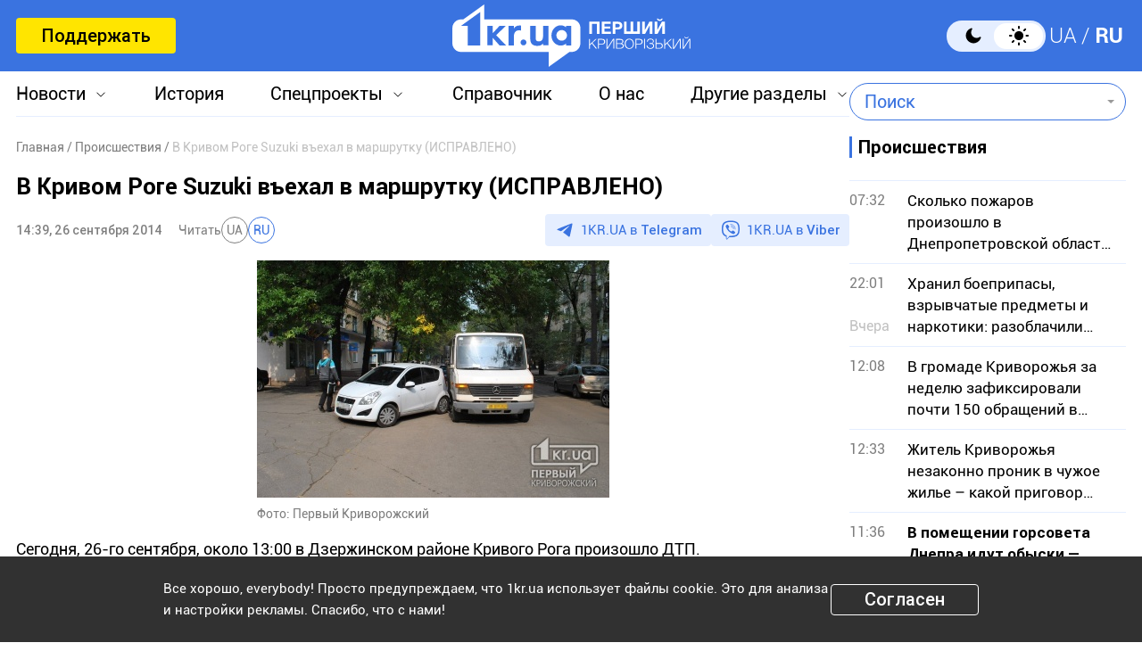

--- FILE ---
content_type: text/html; charset=UTF-8
request_url: https://1kr.ua/news-16847.html
body_size: 18836
content:
<!DOCTYPE html>
<html lang="ru">
<head>
<meta charset="UTF-8">
<meta name="viewport" content="width=device-width, initial-scale=1">
<title>В Кривом Роге Suzuki въехал в маршрутку (ИСПРАВЛЕНО) | Первый Криворожский</title>
<meta name="copyright" content="Первый Криворожский">
<meta http-equiv="content-language" content="ru">
<link rel="icon" type="image/x-icon" sizes="24x24" href="https://1kr.ua/icons/new/favicon-48x48.ico">
<link rel="icon" type="image/png" sizes="16x16" href="https://1kr.ua/icons/new/favicon-16x16.png">
<link rel="icon" type="image/png" sizes="24x24" href="https://1kr.ua/icons/new/favicon-24x24.png">
<link rel="icon" type="image/png" sizes="32x32" href="https://1kr.ua/icons/new/favicon-32x32.png">
<link rel="apple-touch-icon" sizes="180x180" href="https://1kr.ua/icons/new/apple-touch-icon180x180.png">
<link rel="apple-touch-icon" sizes="152x152" href="https://1kr.ua/icons/new/apple-touch-icon152x152.png">
<link rel="apple-touch-icon" sizes="120x120" href="https://1kr.ua/icons/new/apple-touch-icon120x120.png">
<link rel="apple-touch-icon" sizes="76x76" href="https://1kr.ua/icons/new/apple-touch-icon76x76.png">
<link rel="icon" type="image/svg+xml" href="https://1kr.ua/icons/new/favicon-svg.svg">
<link rel="mask-icon" href="https://1kr.ua/icons/new/favicon-svg.svg" color="#5bbad5">
<meta name="msapplication-TileColor" content="#da532c">
<meta name="theme-color" content="#ffffff">
<link title="Новости Кривой Рог | Первый Криворожский" type="application/rss+xml" rel="alternate"
href="https://1kr.ua/rss/rss.xml">
<meta name="description" content="Сегодня, 26-го сентября, около 13:00 в Дзержинском районе Кривого Рога произошло ДТП.
Водитель автомобиля Suzuki Splash совершал поворот, заезжая во двор. Пассажирский микроавтобус Mersedes Sprinter двигался со стороны проспекта Гагарина в сторону улицы XXII Партсъезда. 
В один момент автомобили">
<meta name="keywords" content="ДТП,Кривой Рог">
<meta name="csrf-param" content="_newsCSRF">
<meta name="csrf-token" content="9OkHyL_guoDr_pAM6YHMvusG0nH_xOSVIfaL7Z2FTSueiDWn6dDJ1o3Np37a5qjfjnemGsmg0t9zj82c-rd5Xg==">
<link href="https://1kr.ua/m/amp?page=news&amp;news_id=16847" rel="amphtml">
<link href="/libs/swiper/css/swiper-bundle.min.css?v=1698047349" rel="stylesheet">
<link href="/libs/fancybox/css/fancybox.css?v=1698418109" rel="stylesheet">
<link href="/assets/f18ea93a/css/select2.min.css?v=1724759285" rel="stylesheet">
<link href="/assets/4dfda5d1/css/select2-addl.min.css?v=1724759285" rel="stylesheet">
<link href="/assets/4dfda5d1/css/select2-bootstrap.min.css?v=1724759285" rel="stylesheet">
<link href="/css/style.min.css?v=1751886117" rel="stylesheet">
<link href="/assets/cd753b81/css/kv-widgets.min.css?v=1724759285" rel="stylesheet">
<script>window.s2options_6cc131ae = {"themeCss":".select2-container--bootstrap","sizeCss":"","doReset":true,"doToggle":false,"doOrder":false};
window.select2_3cc46a2b = {"allowClear":true,"minimumInputLength":1,"language":{"inputTooShort":function (args) {
return "Введите минимум 2 или более букв";
},"inputTooLong":function (args) {
return "Введите минимум 2 или более букв";
},"errorLoading":function () {
return "Невозможно загрузить результаты";
},"loadingMore":function () {
return "Загрузка других результатов…";
},"noResults":function () {
return "Ничего не найдено";
},"searching":function () {
return "Поиск…";
}},"ajax":{"url":"\/search-find","type":"GET","dataType":"json","delay":500,"data":function (params) {
if (params.term === '') {
return null;
}
return {
query: params.term,
page: params.page,
};
},"processResults":function(data, params) {
params.page = params.page || 1;
var result = {
pagination: {
more: params.page < data.total_count
},
results: []
};
$.each(data.items, function(index, value) {
result.results.push({
id: value.name,
text: value.name,
});
});
return result;
}},"theme":"bootstrap","width":"auto","placeholder":"Поиск"};
</script>        <link rel="manifest" href="https://1kr.ua/site.webmanifest">
<meta property="fb:app_id" content="702831889842792"/>
<script type="application/ld+json">{
"@context": "https://schema.org",
"@type": "Review",
"itemReviewed": {
"@type": "Organization",
"name": "Первый Криворожский",
"address": {
"@type": "PostalAddress",
"streetAddress": "ул. Волгоградская,9",
"addressLocality": "Кривой Рог",
"postalCode": "50069",
"addressCountry": "UA"
},
"image": "https://1kr.ua/static/header-logo.png"
},
"reviewRating": {
"@type": "Rating",
"ratingValue": "4.5",
"bestRating": "5"
},
"author": {
"@type": "Person",
"name": "Первый Криворожский"
},
"url": "https://1kr.ua/news-16847.html"
}</script><script type="application/ld+json">{
"@context": "https://schema.org",
"@type": "Organization",
"legalName": "ТОВ \"Перший Криворізький\"",
"name": "Перший Криворізький",
"alternateName": "Первый Криворожский",
"url": "https://1kr.ua/",
"logo": "https://1kr.ua/static/header-logo.png"
}</script><script type="application/ld+json">{
"@context": "https://schema.org",
"@type": "LocalBusiness",
"name": "Первый Криворожский",
"legalName": "ТОВ \"Перший Криворізький\"",
"alternateName": "Перший Криворізький",
"description": "Многоуровневый ресурс, который дает возможность не только быть в курсе всех последних новостей Кривого Рога, но и находить информацию о культурных и развлекательных мероприятиях города.",
"telephone": "(067) 606 97 61",
"email": "news@1kr.ua",
"openingHoursSpecification": {
"@type": "OpeningHoursSpecification",
"dayOfWeek": [
"Monday",
"Tuesday",
"Wednesday",
"Thursday",
"Friday"
],
"opens": "09:00",
"closes": "17:00"
},
"priceRange": "UAH",
"url": "https://1kr.ua/",
"logo": "https://1kr.ua/static/header-logo.png",
"image": "https://1kr.ua/static/header-logo.png",
"address": {
"@type": "PostalAddress",
"streetAddress": "вул. Волгоградська,9",
"addressLocality": "Кривий Ріг",
"addressRegion": "Дніпропетровська область",
"postalCode": "50069",
"addressCountry": "UA"
}
}</script><script type="application/ld+json">{
"@context": "https://schema.org",
"@type": "NewsArticle",
"mainEntityOfPage": {
"@type": "WebPage",
"@id": "https://1kr.ua/news-16847.html"
},
"publisher": {
"@type": "NewsMediaOrganization",
"name": "Первый криворожский",
"email": "news@1kr.ua",
"url": "https://1kr.ua/",
"logo": {
"@type": "ImageObject",
"url": "https://1kr.ua/static/header-logo.png",
"width": 150,
"height": 94
},
"address": {
"@type": "PostalAddress",
"streetAddress": "ул. Волгоградская,9",
"addressLocality": "Кривой Рог",
"addressRegion": "Дніпропетровська область",
"postalCode": "50069",
"addressCountry": "UA"
},
"contactPoint": [
{
"@type": "ContactPoint",
"email": "news@1kr.ua",
"telephone": "+380676069761",
"contactType": "customer support",
"areaServed": "UA",
"availableLanguage": [
"ru-UA",
"uk-UA"
]
}
]
},
"headline": "В Кривом Роге Suzuki въехал в маршрутку (ИСПРАВЛЕНО)",
"articleSection": "Происшествия",
"keywords": "ДТП,Кривой Рог",
"description": "Сегодня, 26-го сентября, около 13:00 в Дзержинском районе Кривого Рога произошло ДТП.\r\nВодитель автомобиля Suzuki Splash совершал поворот, заезжая во двор. Пассажирский микроавтобус Mersedes Sprinter двигался со стороны проспекта Гагарина в сторону улицы XXII Партсъезда. \r\nВ один момент автомобили",
"articleBody": "Сегодня, 26-го сентября, около 13:00 в Дзержинском районе Кривого Рога произошло ДТП.\r\nВодитель автомобиля Suzuki Splash совершал поворот, заезжая во двор. Пассажирский микроавтобус Mersedes Sprinter двигался со стороны проспекта Гагарина в сторону улицы XXII Партсъезда. \r\nВ один момент автомобили не разминулись и произошло столкновение.\r\nВ результате ДТП никто значительно не пострадал.\r\n\n\n\n\n\n\n\n\n\n\n\n\n\n\n\n\n\n\n\n\n\n\n\n\n\n\n\n\n\n\n\n\n\n\n\n\n\n\n\n\n\n\n\n\n\n\n\n\n\n\n\n\n\n\n\n\n\n\n\n\n\n\n\n\n\n\n\n\n\n\n\n\n\n\n\n\n\n\n\n\n\n\n\n\n\n\n\n\n\n\n\n\n\n\n\n\n\n\n\n\n",
"commentCount": 15,
"datePublished": "2014-09-26T14:39:00+03:00",
"dateModified": "2014-09-26T14:39:00+03:00",
"image": "https://img.1kr.ua/news_files/news/a630e1f8/c19aac04/148548_007ace264731e9c2d81a3ff52e93af4d120727_007ace264731e9c2d81a3ff52e93af4d6R9s62cu5yE.jpg"
}</script>
<meta property="og:url" content="https://1kr.ua/news-16847.html">
<meta property="og:type" content="article">
<meta property="og:description" content="Сегодня, 26-го сентября, около 13:00 в Дзержинском районе Кривого Рога произошло ДТП.
Водитель автомобиля Suzuki Splash совершал поворот, заезжая во двор. Пассажирский микроавтобус Mersedes Sprinter двигался со стороны проспекта Гагарина в сторону улицы XXII Партсъезда. 
В один момент автомобили">
<meta property="article:section" content="Происшествия">
<meta property="article:published_time" content="1411731540">
<meta property="article:modified_time" content="1411731540">
<link rel="canonical" href="https://1kr.ua/news-16847.html">
<meta name="p:domain_verify" content="daff8ad5482947ae8664f2a43111acf4"/>
<meta name="google-site-verification" content="Yts9l8-4r7KsJMTN2UI5yBNVGGD9H0QC3SAkpe2q1I4"/>
<meta property="og:title" content="В Кривом Роге Suzuki въехал в маршрутку (ИСПРАВЛЕНО) | Первый Криворожский">
<meta property="og:locale" content="ru_RU">
<meta property="og:locale:alternate" content="uk_UA" />
<meta property="og:type" content="website">
<meta property="og:site_name" content="Первый Криворожский">
<meta property="og:description" content="Сегодня, 26-го сентября, около 13:00 в Дзержинском районе Кривого Рога произошло ДТП.
Водитель автомобиля Suzuki Splash совершал поворот, заезжая во двор. Пассажирский микроавтобус Mersedes Sprinter двигался со стороны проспекта Гагарина в сторону улицы XXII Партсъезда. 
В один момент автомобили">
<meta property="og:image" content="https://img.1kr.ua/news_files/news/a630e1f8/c19aac04/148548_007ace264731e9c2d81a3ff52e93af4d120727_007ace264731e9c2d81a3ff52e93af4d6R9s62cu5yE.jpg">
<link rel="image_src" href="https://img.1kr.ua/news_files/news/a630e1f8/c19aac04/148548_007ace264731e9c2d81a3ff52e93af4d120727_007ace264731e9c2d81a3ff52e93af4d6R9s62cu5yE.jpg">
<script>
setTimeout(function () {
var script = document.createElement('script');
var gaCode = 'GTM-TWLJ3JT';
script.src = "https://www.googletagmanager.com/gtag/js?id=" + gaCode;
script.async = true;
document.head.appendChild(script);
script.onload = function () {
window.dataLayer = window.dataLayer || [];
function gtag() {
dataLayer.push(arguments);
}
gtag('js', new Date());
gtag('config', gaCode);
};
}, 3000);
</script><script type="text/javascript">
console.log('restScript');
document.addEventListener("DOMContentLoaded", function() {
let lazyImages = [].slice.call(document.querySelectorAll("img.lazy"));
let active = false;
const lazyLoad = function() {
if (active === false) {
active = true;
setTimeout(function() {
lazyImages.forEach(function(lazyImage) {
if ((lazyImage.getBoundingClientRect().top <= window.innerHeight && lazyImage.getBoundingClientRect().bottom >= 0) && getComputedStyle(lazyImage).display !== "none") {
lazyImage.src = lazyImage.dataset.src;
lazyImage.srcset = lazyImage.dataset.srcset;
lazyImage.classList.remove("lazy");
lazyImages = lazyImages.filter(function(image) {
return image !== lazyImage;
});
if (lazyImages.length === 0) {
document.removeEventListener("scroll", lazyLoad);
window.removeEventListener("resize", lazyLoad);
window.removeEventListener("orientationchange", lazyLoad);
}
}
});
active = false;
}, 200);
}
};
document.addEventListener("scroll", lazyLoad);
window.addEventListener("resize", lazyLoad);
window.addEventListener("orientationchange", lazyLoad);
lazyLoad()
});
</script>            </head>
<body >
<script>
</script>
<div class="wrapper">
<div class="wrapper_header">
<header>
<div class="container">
<div class="header_inners">
<a href="/donate.html" class="btn_support"
title="Поддержать"
rel="nofollow">Поддержать</a>
<a href="/" class="header_logo"                    title="Первый Криворожский"></a>
<div class="header_right desk">
<label class="theme-switcher">
<input type="checkbox" class="theme-switcher-input"
id="theme-switcher-input" >
<span class="theme-switcher-box"></span>
<span class="theme-switcher--control"></span>
</label>
<script>
</script>                    <ul class="switch_lang">
<li class="">
<a href="/language/ua" rel="noindex" title="UA">UA</a>
</li>
<li class="active">
<a href="/language" rel="noindex" title="RU">RU</a>
</li>
</ul>                </div>
<div role="navigation" id="menu_toggle">
<div id="hamburger">
<span></span>
<span></span>
<span></span>
</div>
</div>
</div>
</div>
</header>
<div class="menu_wrapper">
<div class="container">
<div class="menu_wrapper_inners">
<ul class="top_menu">
<li>
<a class="menu_news arrow_menu" id="link_news">Новости</a>
<ul class="box_top_menu submenu_news">
<li><a href="/newslist.html"
title="Все новости"
>Все новости</a>
</li>
<li>
<a href="/city.html"
title="Кривой Рог"
>
Кривой Рог                                    </a>
</li>
<li>
<a href="/ukraine.html"
title="Украина"
>
Украина                                    </a>
</li>
<li>
<a href="/culture.html"
title="Культура"
>
Культура                                    </a>
</li>
<li>
<a href="/society.html"
title="Общество"
>
Общество                                    </a>
</li>
<li>
<a href="/incidents.html"
title="Происшествия"
>
Происшествия                                    </a>
</li>
<li>
<a href="/sport.html"
title="Спорт"
>
Спорт                                    </a>
</li>
<li>
<a href="/economic.html"
title="Экономика"
>
Экономика                                    </a>
</li>
<li>
<a href="/war-in-ukraine.html"
title="Война в Украине"
>
Война в Украине                                    </a>
</li>
<li><a href="/photogalleries.html"
title="Фото"
>Фото</a>
</li>
<li>
<a href="/reviews.html"                                        title="Мнения">Мнения</a>
</li>
</ul>
</li>
<li>
<a href="https://history.1kr.ua/" target="_blank"
title="История">История</a>
</li>
<li>
<a class="arrow_menu menu_special_projects" id="special_projects"
href="javascript:void(0);"
title="Спецпроекты">Спецпроекты</a>
<ul class="box_top_menu submenu_special_projects">
<li>
<a href="/prnews-7.html"
title="Бюджет Кривого Рога">
Бюджет Кривого Рога                                        </a>
</li>
<li>
<a href="/prnews-38.html"
title="Эко-город">
Эко-город                                        </a>
</li>
<li>
<a href="/prnews-44.html"
title="Борьба с дезинформацией">
Борьба с дезинформацией                                        </a>
</li>
<li>
<a href="/prnews-48.html"
title="Война окружающей среды">
Война окружающей среды                                        </a>
</li>
<li>
<a href="/prnews-54.html"
title="Опросы">
Опросы                                        </a>
</li>
<li>
<a href="/prnews-55.html"
title="Восстановление">
Восстановление                                        </a>
</li>
<li>
<a href="/prnews-57.html"
title="Голоса города">
Голоса города                                        </a>
</li>
<li>
<a href="/prnews-58.html"
title="Истории бизнеса в Кривом Роге">
Истории бизнеса в Кривом Роге                                        </a>
</li>
<li>
<a href="/special_projects.html"
title="Другие спецпроекты">Другие спецпроекты</a>
</li>
</ul>
</li>
<li>
<a href="https://info.1kr.ua/" target="_blank"
title="Справочник">Справочник</a>
</li>
<li>
<a href="/about-us.html"
title="О нас">О нас</a>
</li>
<li>
<a class="arrow_menu menu_other_sections"
id="other_sections"
title="Другие разделы">Другие разделы</a>
<ul class="box_top_menu submenu_other_sections">
<li><a href="https://relax.1kr.ua/" target="_blank"
title="Афиша">Афиша</a></li>
<li><a href="https://info.1kr.ua/transports.html" target="_blank"
title="Транспорт">Транспорт</a></li>
<li><a href="https://market.1kr.ua/" target="_blank"
title="Объявления">Объявления</a>
</li>
<li><a href="https://pogoda.1kr.ua/?page=goroskop" target="_blank"
title="Гороскоп">Гороскоп</a></li>
<li><a href="https://tv.1kr.ua/" target="_blank"
title="Видео">Видео</a></li>
<li><a href="https://radio.1kr.ua/" target="_blank"
title="Радио">Радио</a></li>
</ul>
</li>
</ul>
<div class="mob">
<div class="header_right">
<label class="theme-switcher">
<input type="checkbox" class="theme-switcher-input"
id="theme-switcher-input-mob" >
<span class="theme-switcher-box"></span>
<span class="theme-switcher--control"></span>
</label>
<script>
</script>                        <ul class="switch_lang">
<li class="">
<a href="/language/ua" rel="noindex" title="UA">UA</a>
</li>
<li class="active">
<a href="/language" rel="noindex" title="RU">RU</a>
</li>
</ul>                    </div>
</div>
<form id="searchForm" class="search_form" action="/search" method="get">                    <div class="form-group">
<div class="kv-plugin-loading loading-selectQuery">&nbsp;</div><select id="selectQuery" class="form-control" name="query" data-s2-options="s2options_6cc131ae" data-krajee-select2="select2_3cc46a2b" style="width: 1px; height: 1px; visibility: hidden;">
<option value="">Поиск</option>
</select>
<input type="submit" class="search_submit" name="" value="">                    </div>
</form>                            </div>
</div>
</div>
</div>
<script>
</script>        <div class="main_content">
<style>
.page_content em sub, .page_content div em sup {
font-size: 14px;
color: #7f7f7f;
margin: 0;
}
</style>
<div class="global_block" data-main="/news/load/16847"
data-one-id="16847">
<div class="container" id="news-container">
<div class="global_inners" data-type="news" data-url="https://1kr.ua/news-16847.html" data-title="В Кривом Роге Suzuki въехал в маршрутку (ИСПРАВЛЕНО)"
data-id="16847">
<div class="global_main">
<div class="divider_news">
<script type="application/ld+json">{
"@context": "https://schema.org",
"@type": "BreadcrumbList",
"itemListElement": [
{
"@type": "ListItem",
"position": 1,
"name": "\u0413\u043b\u0430\u0432\u043d\u0430\u044f",
"item": {
"@id": "https://1kr.ua/",
"name": "\u0413\u043b\u0430\u0432\u043d\u0430\u044f"
}
},
{
"@type": "ListItem",
"position": 2,
"name": "\u041f\u0440\u043e\u0438\u0441\u0448\u0435\u0441\u0442\u0432\u0438\u044f",
"item": {
"@id": "https://1kr.ua/incidents.html",
"name": "\u041f\u0440\u043e\u0438\u0441\u0448\u0435\u0441\u0442\u0432\u0438\u044f"
}
},
{
"@type": "ListItem",
"position": 3,
"name": "\u0412 \u041a\u0440\u0438\u0432\u043e\u043c \u0420\u043e\u0433\u0435 Suzuki \u0432\u044a\u0435\u0445\u0430\u043b \u0432 \u043c\u0430\u0440\u0448\u0440\u0443\u0442\u043a\u0443 (\u0418\u0421\u041f\u0420\u0410\u0412\u041b\u0415\u041d\u041e)",
"item": {
"@id": "https://1kr.ua/news-16847.html",
"name": "\u0412 \u041a\u0440\u0438\u0432\u043e\u043c \u0420\u043e\u0433\u0435 Suzuki \u0432\u044a\u0435\u0445\u0430\u043b \u0432 \u043c\u0430\u0440\u0448\u0440\u0443\u0442\u043a\u0443 (\u0418\u0421\u041f\u0420\u0410\u0412\u041b\u0415\u041d\u041e)"
}
}
]
}</script><nav class="crumbs"><span><a href="https://1kr.ua/" rel="nofollow"><span>Главная</span></a></span>
<span><a href="https://1kr.ua/incidents.html" rel="nofollow"><span>Происшествия</span></a></span>
<span class="current">В Кривом Роге Suzuki въехал в маршрутку (ИСПРАВЛЕНО)</span>
</nav>            <div class="page_wrapper">
<div class="page_title">
<h1>
В Кривом Роге Suzuki въехал в маршрутку (ИСПРАВЛЕНО)                    </h1>
</div>
<div class="page_header">
<div class="materials_item_header">
<span class="materials_item_time">14:39, 26 сентября 2014</span>
</div>
<div class="post_read">
<span>Читать</span>
<div class="post_read_lang">
<a class="" href="https://1kr.ua/ua/news-16847.html" rel="nofollow noindex"
title="UA">UA</a>
<a class="active" href="https://1kr.ua/news-16847.html" rel="nofollow noindex"
title="RU">RU</a>
</div>
</div>                    <div class="post_social">
<a href="https://t.me/news_1kr" target="_blank" class="post_social_t"
rel="noopener noreferrer nofollow">1KR.UA в <span>Telegram</span></a>
<a href="https://invite.viber.com/?g2=AQAKfKW9kErJO1DBAFt6tCskPgCMn5nC9%2BYw1oLxoiqpyEcTsFDbLYGLBqi2x%2BUk" target="_blank" class="post_social_v"
rel="noopener noreferrer nofollow">1KR.UA в <span>Viber</span></a>
</div>
</div>
<div class="page_content">
<div class="page_box_img">
<img src="https://img.1kr.ua/news_files/news/a630e1f8/c19aac04/148548_007ace264731e9c2d81a3ff52e93af4d120727_007ace264731e9c2d81a3ff52e93af4d6R9s62cu5yE.jpg" alt="В Кривом Роге Suzuki въехал в маршрутку (ИСПРАВЛЕНО)"
title="В Кривом Роге Suzuki въехал в маршрутку (ИСПРАВЛЕНО)">
<p>
Фото:
Первый Криворожский                            </p>
</div>
<p>Сегодня, <span class="annotation visible mkTypography start end small">26-го сентября</span>, около 13:00 в Дзержинском районе <span class="annotation visible mkSpelling start end small">Кривого Рога</span> произошло ДТП.</p>
<p>Водитель автомобиля Suzuki Splash совершал поворот, заезжая во двор. Пассажирский микроавтобус Mersedes Sprinter двигался со стороны проспекта Гагарина в сторону улицы XXII Партсъезда. </p>
<p>В один момент автомобили не разминулись и произошло столкновение.</p>
<p>В результате ДТП никто значительно не пострадал.</p>
<p><div class="page_box_slider">
<div class="swiper swiper_img" id="gallery1317" data-gallery="1317">
<div class="swiper-wrapper">
<div class="swiper-slide">
<a href="https://img.1kr.ua/photogallery_files/a630e1f8/c19aac04/148536_a1689cff7311521f4bb84d176633a4de120712_b7468c91a4328765dc22bfbc332e3958DSC_0001.jpg" class="swiper_img_item"
data-fancybox="slider1317"
data-caption="">
<div class="slider_img">
<img src="https://img.1kr.ua/photogallery_files/a630e1f8/c19aac04/1_448x665_148536_a1689cff7311521f4bb84d176633a4de120712_b7468c91a4328765dc22bfbc332e3958DSC_0001.jpg" alt="" title="">
</div>
<p></p>
<div class="swiper_img_item_search"></div>
</a>
</div>
<div class="swiper-slide">
<a href="https://img.1kr.ua/photogallery_files/a630e1f8/c19aac04/148537_a1689cff7311521f4bb84d176633a4de120713_c1d6be82f52c92913282cd002c21d104DSC_0002.jpg" class="swiper_img_item"
data-fancybox="slider1317"
data-caption="">
<div class="slider_img">
<img src="https://img.1kr.ua/photogallery_files/a630e1f8/c19aac04/1_448x665_148537_a1689cff7311521f4bb84d176633a4de120713_c1d6be82f52c92913282cd002c21d104DSC_0002.jpg" alt="" title="">
</div>
<p></p>
<div class="swiper_img_item_search"></div>
</a>
</div>
<div class="swiper-slide">
<a href="https://img.1kr.ua/photogallery_files/a630e1f8/c19aac04/148538_a1689cff7311521f4bb84d176633a4de120714_b7d47812e3c0fe50df22456f87b87db8DSC_0003.jpg" class="swiper_img_item"
data-fancybox="slider1317"
data-caption="">
<div class="slider_img">
<img src="https://img.1kr.ua/photogallery_files/a630e1f8/c19aac04/1_448x665_148538_a1689cff7311521f4bb84d176633a4de120714_b7d47812e3c0fe50df22456f87b87db8DSC_0003.jpg" alt="" title="">
</div>
<p></p>
<div class="swiper_img_item_search"></div>
</a>
</div>
<div class="swiper-slide">
<a href="https://img.1kr.ua/photogallery_files/a630e1f8/c19aac04/148539_a1689cff7311521f4bb84d176633a4de120715_1037c5d45814ac09ee436ae7216962a7DSC_0004.jpg" class="swiper_img_item"
data-fancybox="slider1317"
data-caption="">
<div class="slider_img">
<img src="https://img.1kr.ua/photogallery_files/a630e1f8/c19aac04/1_448x665_148539_a1689cff7311521f4bb84d176633a4de120715_1037c5d45814ac09ee436ae7216962a7DSC_0004.jpg" alt="" title="">
</div>
<p></p>
<div class="swiper_img_item_search"></div>
</a>
</div>
<div class="swiper-slide">
<a href="https://img.1kr.ua/photogallery_files/a630e1f8/c19aac04/148540_a1689cff7311521f4bb84d176633a4de120716_c32fead8078387e53581de624b63f331DSC_0005.jpg" class="swiper_img_item"
data-fancybox="slider1317"
data-caption="">
<div class="slider_img">
<img src="https://img.1kr.ua/photogallery_files/a630e1f8/c19aac04/1_448x665_148540_a1689cff7311521f4bb84d176633a4de120716_c32fead8078387e53581de624b63f331DSC_0005.jpg" alt="" title="">
</div>
<p></p>
<div class="swiper_img_item_search"></div>
</a>
</div>
<div class="swiper-slide">
<a href="https://img.1kr.ua/photogallery_files/a630e1f8/c19aac04/148541_a1689cff7311521f4bb84d176633a4de120717_c32fead8078387e53581de624b63f331DSC_0006.jpg" class="swiper_img_item"
data-fancybox="slider1317"
data-caption="">
<div class="slider_img">
<img src="https://img.1kr.ua/photogallery_files/a630e1f8/c19aac04/1_448x665_148541_a1689cff7311521f4bb84d176633a4de120717_c32fead8078387e53581de624b63f331DSC_0006.jpg" alt="" title="">
</div>
<p></p>
<div class="swiper_img_item_search"></div>
</a>
</div>
<div class="swiper-slide">
<a href="https://img.1kr.ua/photogallery_files/a630e1f8/c19aac04/148542_a1689cff7311521f4bb84d176633a4de120718_953c38e42f09187e077418f673fa3956DSC_0007.jpg" class="swiper_img_item"
data-fancybox="slider1317"
data-caption="">
<div class="slider_img">
<img src="https://img.1kr.ua/photogallery_files/a630e1f8/c19aac04/1_448x665_148542_a1689cff7311521f4bb84d176633a4de120718_953c38e42f09187e077418f673fa3956DSC_0007.jpg" alt="" title="">
</div>
<p></p>
<div class="swiper_img_item_search"></div>
</a>
</div>
<div class="swiper-slide">
<a href="https://img.1kr.ua/photogallery_files/a630e1f8/c19aac04/148543_a1689cff7311521f4bb84d176633a4de120719_953c38e42f09187e077418f673fa3956DSC_0008.jpg" class="swiper_img_item"
data-fancybox="slider1317"
data-caption="">
<div class="slider_img">
<img src="https://img.1kr.ua/photogallery_files/a630e1f8/c19aac04/1_448x665_148543_a1689cff7311521f4bb84d176633a4de120719_953c38e42f09187e077418f673fa3956DSC_0008.jpg" alt="" title="">
</div>
<p></p>
<div class="swiper_img_item_search"></div>
</a>
</div>
<div class="swiper-slide">
<a href="https://img.1kr.ua/photogallery_files/a630e1f8/c19aac04/148544_a1689cff7311521f4bb84d176633a4de120720_4d8b0410fde2209a5b5757829652a4e6DSC_0009.jpg" class="swiper_img_item"
data-fancybox="slider1317"
data-caption="">
<div class="slider_img">
<img src="https://img.1kr.ua/photogallery_files/a630e1f8/c19aac04/1_448x665_148544_a1689cff7311521f4bb84d176633a4de120720_4d8b0410fde2209a5b5757829652a4e6DSC_0009.jpg" alt="" title="">
</div>
<p></p>
<div class="swiper_img_item_search"></div>
</a>
</div>
<div class="swiper-slide">
<a href="https://img.1kr.ua/photogallery_files/a630e1f8/c19aac04/148545_a1689cff7311521f4bb84d176633a4de120721_486a2494cfa33406ea31601d15df8ce6DSC_0010.jpg" class="swiper_img_item"
data-fancybox="slider1317"
data-caption="">
<div class="slider_img">
<img src="https://img.1kr.ua/photogallery_files/a630e1f8/c19aac04/1_448x665_148545_a1689cff7311521f4bb84d176633a4de120721_486a2494cfa33406ea31601d15df8ce6DSC_0010.jpg" alt="" title="">
</div>
<p></p>
<div class="swiper_img_item_search"></div>
</a>
</div>
</div>
<div class="swiper_nav">
<div class="swiper-pagination" id="galleryPagination1317"></div>
</div>
</div>
<div class="swiper-button-prev swiper_img_prev" id="galleryPrev1317"></div>
<div class="swiper-button-next swiper_img_next" id="galleryNext1317"></div>
</div></p>                                    </div>
<div class="tags">
<a href="/newslist.html?tag=%D0%94%D0%A2%D0%9F"
title="ДТП">
ДТП                            </a>
<a href="/newslist.html?tag=%D0%9A%D1%80%D0%B8%D0%B2%D0%BE%D0%B9+%D0%A0%D0%BE%D0%B3"
title="Кривой Рог">
Кривой Рог                            </a>
</div>
<div class="share_social">
<p>Поделиться в соцсетях</p>
<div class="social_bar">
<a href="https://www.facebook.com/sharer/sharer.php?u=https%3A%2F%2F1kr.ua%2Fnews-16847.html" title="Facebook">
<svg width="12" height="24" viewBox="0 0 12 24" fill="none"
xmlns="http://www.w3.org/2000/svg">
<path
d="M7.7703 23.9043V13.0441H11.2809L11.8049 8.8111H7.7703V6.1124C7.7703 4.88275 8.09517 4.05573 9.79285 4.05573H11.9516V0.257955C11.5744 0.203545 10.2959 0.0947266 8.80777 0.0947266C5.69535 0.0947266 3.568 2.06434 3.568 5.68801V8.8111H0.046875V13.0441H3.568V23.9043H7.7703Z"
fill="#3A73E0"/>
</svg>
</a>
<a href="tg://msg_url?url=https%3A%2F%2F1kr.ua%2Fnews-16847.html&amp;text=%D0%92+%D0%9A%D1%80%D0%B8%D0%B2%D0%BE%D0%BC+%D0%A0%D0%BE%D0%B3%D0%B5+Suzuki+%D0%B2%D1%8A%D0%B5%D1%85%D0%B0%D0%BB+%D0%B2+%D0%BC%D0%B0%D1%80%D1%88%D1%80%D1%83%D1%82%D0%BA%D1%83+%28%D0%98%D0%A1%D0%9F%D0%A0%D0%90%D0%92%D0%9B%D0%95%D0%9D%D0%9E%29" title="Telegram">
<svg width="22" height="19" viewBox="0 0 22 19" fill="none"
xmlns="http://www.w3.org/2000/svg">
<path
d="M5.40897 11.0748L0.440519 9.37997C0.440519 9.37997 -0.153266 9.12775 0.0379329 8.55581C0.0772924 8.43787 0.15669 8.33751 0.394204 8.16504C1.49508 7.36166 20.7705 0.10813 20.7705 0.10813C20.7705 0.10813 21.3148 -0.0838789 21.6358 0.043831C21.7152 0.069566 21.7866 0.116923 21.8428 0.181057C21.899 0.245191 21.9379 0.323799 21.9556 0.408843C21.9902 0.559052 22.0047 0.713591 21.9986 0.867995C21.9971 1.00157 21.9817 1.12537 21.97 1.31951C21.8526 3.30265 18.3394 18.1035 18.3394 18.1035C18.3394 18.1035 18.1292 18.9696 17.3761 18.9992C17.191 19.0055 17.0067 18.9727 16.834 18.9027C16.6613 18.8328 16.5038 18.7272 16.3709 18.5921C14.8931 17.2612 9.78517 13.6672 8.65647 12.8768C8.63101 12.8586 8.60957 12.835 8.59359 12.8074C8.57761 12.7798 8.56746 12.749 8.56384 12.717C8.54806 12.6336 8.63458 12.5304 8.63458 12.5304C8.63458 12.5304 17.5288 4.25328 17.7655 3.38436C17.7838 3.31704 17.7146 3.28383 17.6216 3.31331C17.0309 3.54084 6.79029 10.3116 5.66006 11.0589C5.5787 11.0846 5.49271 11.0901 5.40897 11.0748Z"
fill="#3A73E0"/>
</svg>
</a>
<a href="viber://forward?text=https%3A%2F%2F1kr.ua%2Fnews-16847.html" title="Viber">
<svg width="24" height="25" viewBox="0 0 24 25" fill="none"
xmlns="http://www.w3.org/2000/svg">
<path
d="M21.3578 2.49431C20.7358 1.93786 18.2482 0.10483 12.6509 0.072097C12.6509 0.072097 6.07163 -0.320699 2.86383 2.62524C1.06353 4.42553 0.441612 7.01142 0.376147 10.2519C0.310682 13.4925 0.212492 19.548 6.07163 21.2174V23.7378C6.07163 23.7378 6.0389 24.7525 6.69355 24.9489C7.51187 25.2108 7.97012 24.4252 8.7557 23.6069C9.18123 23.1486 9.77041 22.4939 10.1959 21.9702C14.1893 22.2976 17.2662 21.5447 17.6262 21.4138C18.4446 21.1519 22.9944 20.5627 23.7473 14.5072C24.5328 8.22252 23.4199 4.26187 21.3578 2.49431ZM22.0452 14.0162C21.4232 19.0898 17.7245 19.4171 17.0371 19.6135C16.7425 19.7117 14.0584 20.3663 10.6542 20.1699C10.6542 20.1699 8.13379 23.2141 7.31547 24.0324C7.18454 24.1633 7.05361 24.196 6.95541 24.196C6.82448 24.1633 6.79175 23.9996 6.79175 23.7705C6.79175 23.4432 6.82448 19.5807 6.82448 19.5807C1.88185 18.206 2.17644 13.0342 2.20918 10.3174C2.27464 7.6006 2.76564 5.40751 4.27134 3.90181C6.98815 1.44686 12.5854 1.80692 12.5854 1.80692C17.2989 1.83966 19.5575 3.24716 20.0812 3.73815C21.7833 5.24385 22.6671 8.81171 22.0452 14.0162Z"
fill="#3A73E0"/>
<path fill-rule="evenodd" clip-rule="evenodd"
d="M12.5788 8.1323C12.5927 7.87586 12.8118 7.67921 13.0682 7.69307C13.7517 7.73002 14.3365 7.93806 14.7571 8.37504C15.175 8.80929 15.3697 9.40631 15.4061 10.097C15.4196 10.3534 15.2226 10.5723 14.9661 10.5858C14.7097 10.5993 14.4908 10.4023 14.4773 10.1459C14.4482 9.59266 14.2992 9.2404 14.087 9.01997C13.8775 8.80227 13.5457 8.65024 13.018 8.62172C12.7616 8.60786 12.565 8.38873 12.5788 8.1323Z"
fill="#3A73E0"/>
<path fill-rule="evenodd" clip-rule="evenodd"
d="M12.1538 6.41866C12.174 6.16265 12.3979 5.97149 12.654 5.9917C13.9887 6.09708 15.0903 6.56035 15.9062 7.4504L15.9068 7.45108C16.6816 8.29971 17.0789 9.40158 17.043 10.6585C17.0356 10.9152 16.8216 11.1173 16.5649 11.11C16.3082 11.1027 16.106 10.8886 16.1134 10.6319C16.1429 9.59761 15.8201 8.73557 15.2203 8.07848C14.5959 7.39752 13.7336 7.00983 12.5808 6.91882C12.3248 6.8986 12.1336 6.67468 12.1538 6.41866Z"
fill="#3A73E0"/>
<path fill-rule="evenodd" clip-rule="evenodd"
d="M11.5312 4.85074C11.5312 4.59393 11.7394 4.38574 11.9963 4.38574C13.8782 4.38574 15.4695 5.01757 16.7395 6.25223C18.0227 7.49986 18.6807 9.19921 18.6807 11.2993C18.6807 11.5561 18.4725 11.7643 18.2157 11.7643C17.9589 11.7643 17.7507 11.5561 17.7507 11.2993C17.7507 9.40589 17.1648 7.96279 16.0912 6.91904C15.0043 5.86232 13.6496 5.31574 11.9963 5.31574C11.7394 5.31574 11.5312 5.10755 11.5312 4.85074Z"
fill="#3A73E0"/>
<path
d="M13.1091 14.3436C13.1091 14.3436 13.5673 14.3763 13.7964 14.0818L14.2547 13.4926C14.4838 13.198 15.0076 13.0016 15.564 13.2962C15.8586 13.4598 16.3823 13.7872 16.7097 14.049C17.0697 14.3109 17.7898 14.9001 17.7898 14.9001C18.1499 15.1947 18.2154 15.6202 17.9862 16.0784C17.7571 16.504 17.4298 16.8968 17.0042 17.2568C16.6769 17.5514 16.3496 17.6823 16.0223 17.7478H15.8913C15.7604 17.7478 15.5967 17.7151 15.4658 17.6823C14.9748 17.5514 14.1565 17.1914 12.749 16.4385C11.8652 15.9475 11.1124 15.4238 10.4905 14.9328C10.1631 14.6709 9.80306 14.3764 9.47574 14.0163L9.34481 13.8854C8.98475 13.5253 8.69015 13.198 8.42829 12.8706C7.9373 12.2487 7.41358 11.4959 6.92259 10.6121C6.16974 9.23732 5.80968 8.41901 5.67875 7.89529C5.64602 7.76435 5.61328 7.63343 5.61328 7.46976V7.33883C5.64601 7.0115 5.80968 6.68417 6.10427 6.35685C6.46433 5.96406 6.85712 5.63673 7.28265 5.37487C7.7409 5.14574 8.16643 5.21121 8.46102 5.57127C8.46102 5.57127 9.05021 6.29139 9.31207 6.65145C9.5412 6.97878 9.86853 7.5025 10.0649 7.79709C10.3595 8.32081 10.1631 8.87727 9.90126 9.1064L9.31207 9.56465C9.01748 9.79378 9.05021 10.252 9.05021 10.252C9.05021 10.252 9.86853 13.4926 13.1091 14.3436Z"
fill="#3A73E0"/>
</svg>
</a>
<a href="https://twitter.com/share?url=https%3A%2F%2F1kr.ua%2Fnews-16847.html&text=%D0%92+%D0%9A%D1%80%D0%B8%D0%B2%D0%BE%D0%BC+%D0%A0%D0%BE%D0%B3%D0%B5+Suzuki+%D0%B2%D1%8A%D0%B5%D1%85%D0%B0%D0%BB+%D0%B2+%D0%BC%D0%B0%D1%80%D1%88%D1%80%D1%83%D1%82%D0%BA%D1%83+%28%D0%98%D0%A1%D0%9F%D0%A0%D0%90%D0%92%D0%9B%D0%95%D0%9D%D0%9E%29" title="Twitter">
<svg width="21" height="20" viewBox="0 0 21 20" fill="none"
xmlns="http://www.w3.org/2000/svg">
<path
d="M16.5915 0.268555H19.8104L12.7428 8.52794L21 19.732H14.5202L9.44685 12.9234L3.63879 19.732H0.41986L7.90736 10.898L0 0.268555H6.64079L11.2243 6.48823L16.5915 0.268555ZM15.4648 17.7928H17.2493L5.7031 2.13589H3.78574L15.4648 17.7928Z"
fill="#3A73E0"/>
</svg>
</a>
<a href="javascript:void(0);" class="share_link" data-id="copyLink"
title="Скопировать ссылку"
data-url="https://1kr.ua/news-16847.html"></a>
</div>
</div>
<div class="block_comments" id="commentList">
<p class="comments_caption">Комментарии (15)</p>
<div class="comments__inners">
<div class="comments_item" data-level="1">
<p class="name_comment"></p>
<p class="date_comment">14:40, 26 сентября 2014</p>
<p>Опять сузики</p>
</div>
<div class="comments_item" data-level="1">
<p class="name_comment"></p>
<p class="date_comment">14:50, 26 сентября 2014</p>
<p>а где на фото "Спринтер" ??? Админ обратите внимание.</p>
</div>
<div class="comments_item" data-level="3">
<p class="name_comment">John30</p>
<p class="date_comment">16:06, 26 сентября 2014</p>
<p>[Гость] сам, это Mercedes-Benz Vario</p>
</div>
<div class="comments_item" data-level="4">
<p class="name_comment"></p>
<p class="date_comment">20:39, 26 сентября 2014</p>
<p>Jоhn30, "по бумагам" ето меrсеdеs sprintеr!!! :)</p>
</div>
<div class="comments_item" data-level="1">
<p class="name_comment"></p>
<p class="date_comment">14:51, 26 сентября 2014</p>
<p>Дай ка угадаю - за рулем Сузуки - была дама ? ))))))</p>
</div>
<div class="comments_item" data-level="1">
<p class="name_comment"></p>
<p class="date_comment">14:58, 26 сентября 2014</p>
<p>Ну да,она на фото стоит возле машины)))</p>
</div>
<div class="comments_item" data-level="1">
<p class="name_comment">e-moto</p>
<p class="date_comment">15:42, 26 сентября 2014</p>
<p>Ужасная авария!</p>
</div>
<div class="comments_item" data-level="2">
<p class="name_comment">Удаленный</p>
<p class="date_comment">15:52, 26 сентября 2014</p>
<p>таксист, тут сарказм не все понимают...</p>
</div>
<div class="comments_item" data-level="1">
<p class="name_comment"></p>
<p class="date_comment">16:05, 26 сентября 2014</p>
<p>Обделалась легким испугом</p>
</div>
<div class="comments_item" data-level="2">
<p class="name_comment">Удаленный</p>
<p class="date_comment">16:13, 26 сентября 2014</p>
<p>[Гость] гость, простите, чем обделались? =)</p>
</div>
<div class="comments_item" data-level="1">
<p class="name_comment"></p>
<p class="date_comment">18:27, 26 сентября 2014</p>
<p>Ну просто кровавое месиво, давно не видел такого жесткого ДТП</p>
</div>
<div class="comments_item" data-level="2">
<p class="name_comment"></p>
<p class="date_comment">05:04, 27 сентября 2014</p>
<p>[Гость] Я, просто кошмарное ДТП</p>
</div>
<div class="comments_item" data-level="1">
<p class="name_comment"></p>
<p class="date_comment">19:48, 26 сентября 2014</p>
<p>Про эту фигню написали , а как пару дней назад на Джержинке возле Тойотовского сервиса столкнулись 4 машины, из за обгона Шкоды, на бешеной скорости -- НЕ НАПИСАЛИ! Страненько однако ....</p>
</div>
<div class="comments_item" data-level="1">
<p class="name_comment"></p>
<p class="date_comment">20:40, 26 сентября 2014</p>
<p>Там постоянно негде практически проехать,так как ставят везде машины.Нужно знак повесить Стоянка запрещена.Тогда не будет там аварий.А маршрутка это  Мерс Рекс</p>
</div>
<div class="comments_item" data-level="2">
<p class="name_comment"></p>
<p class="date_comment">09:05, 27 сентября 2014</p>
<p>[Гость] Инструктор, мерседес варио.</p>
</div>
</div>
</div>                            </div>
</div>
<div class="dop_box hrzntl dis-box-7P7IDG" style="text-align: center;">
<script async src="https://pagead2.googlesyndication.com/pagead/js/adsbygoogle.js?client=ca-pub-6142430079851209"
crossorigin="anonymous"></script>
<ins class="adsbygoogle"
style="display:block"
data-ad-client="ca-pub-6142430079851209"
data-ad-slot="2212738945"
data-ad-format="auto"
data-full-width-responsive="true"></ins>
<script>
(adsbygoogle = window.adsbygoogle || []).push({});
</script>
</div>    </div>
<div class="global_sidebar">
<div class="sidebar_news">
<h3 class="line_title">
Происшествия                    </h3>
<div class="sidebar_news_inners">
<a href="/news-108914.html" class="sidebar_news_item" title="Сколько пожаров произошло в Днепропетровской области за неделю" >
<div class="global_news_date_time">
<span class="global_news_time">07:32</span>
</div>
<p class="global_news_title">
Сколько пожаров произошло в Днепропетровской области за неделю                                                </p>
</a>
<a href="/news-108912.html" class="sidebar_news_item" title="Хранил боеприпасы, взрывчатые предметы и наркотики: разоблачили жителя Криворожского района" >
<div class="global_news_date_time">
<span class="global_news_time">22:01</span>
<span class="global_news_date"> Вчера</span>
</div>
<p class="global_news_title">
Хранил боеприпасы, взрывчатые предметы и наркотики: разоблачили жителя Криворожского района                                                </p>
</a>
<a href="/news-108924.html" class="sidebar_news_item" title="В громаде Криворожья за неделю зафиксировали почти 150 обращений в полицию" >
<div class="global_news_date_time">
<span class="global_news_time">12:08</span>
</div>
<p class="global_news_title">
В громаде Криворожья за неделю зафиксировали почти 150 обращений в полицию                                                </p>
</a>
<a href="/news-108921.html" class="sidebar_news_item" title="Житель Криворожья незаконно проник в чужое жилье – какой приговор вынес суд" >
<div class="global_news_date_time">
<span class="global_news_time">12:33</span>
</div>
<p class="global_news_title">
Житель Криворожья незаконно проник в чужое жилье – какой приговор вынес суд                                                </p>
</a>
<a href="/news-108923.html" class="sidebar_news_item" title="В помещении горсовета Днепра идут обыски — Нацполиция" >
<div class="global_news_date_time">
<span class="global_news_time">11:36</span>
</div>
<p class="global_news_title">
<strong>
В помещении горсовета Днепра идут обыски — Нацполиция                                                    </strong>
</p>
</a>
</div>
<a href="https://1kr.ua/incidents.html"
class="link_more" title="Все новости">Все новости</a>
</div>        <div class="global_sidebar_block">
</div>
</div>
</div>    </div>
</div>
<div class="loader" id="newsLoader" style="display:none;"></div>        </div>
<div class="wrapper_footer">
<footer>
<div class="container">
<a href="/"                class="footer_logo" title="Первый Криворожский"></a>
<div class="social_bar">
<a href="https://www.facebook.com/1KR.UA/" rel="noopener noreferrer nofollow"
title="Мы в соцсетях" target="_blank">
<svg width="12" height="24" viewBox="0 0 12 24" fill="none" xmlns="http://www.w3.org/2000/svg">
<path
d="M7.7703 23.9043V13.0441H11.2809L11.8049 8.8111H7.7703V6.1124C7.7703 4.88275 8.09517 4.05573 9.79285 4.05573H11.9516V0.257955C11.5744 0.203545 10.2959 0.0947266 8.80777 0.0947266C5.69535 0.0947266 3.568 2.06434 3.568 5.68801V8.8111H0.046875V13.0441H3.568V23.9043H7.7703Z"
fill="#3A73E0"/>
</svg>
</a>
<a href="https://twitter.com/1kr_ua" rel="noopener noreferrer nofollow"
title="Мы в соцсетях" target="_blank">
<svg width="21" height="20" viewBox="0 0 21 20" fill="none" xmlns="http://www.w3.org/2000/svg">
<path
d="M16.5915 0.268555H19.8104L12.7428 8.52794L21 19.732H14.5202L9.44685 12.9234L3.63879 19.732H0.41986L7.90736 10.898L0 0.268555H6.64079L11.2243 6.48823L16.5915 0.268555ZM15.4648 17.7928H17.2493L5.7031 2.13589H3.78574L15.4648 17.7928Z"
fill="#3A73E0"/>
</svg>
</a>
<a href="https://t.me/news_1kr" rel="noopener noreferrer nofollow"
title="Мы в соцсетях" target="_blank">
<svg width="22" height="19" viewBox="0 0 22 19" fill="none" xmlns="http://www.w3.org/2000/svg">
<path
d="M5.40897 11.0748L0.440519 9.37997C0.440519 9.37997 -0.153266 9.12775 0.0379329 8.55581C0.0772924 8.43787 0.15669 8.33751 0.394204 8.16504C1.49508 7.36166 20.7705 0.10813 20.7705 0.10813C20.7705 0.10813 21.3148 -0.0838789 21.6358 0.043831C21.7152 0.069566 21.7866 0.116923 21.8428 0.181057C21.899 0.245191 21.9379 0.323799 21.9556 0.408843C21.9902 0.559052 22.0047 0.713591 21.9986 0.867995C21.9971 1.00157 21.9817 1.12537 21.97 1.31951C21.8526 3.30265 18.3394 18.1035 18.3394 18.1035C18.3394 18.1035 18.1292 18.9696 17.3761 18.9992C17.191 19.0055 17.0067 18.9727 16.834 18.9027C16.6613 18.8328 16.5038 18.7272 16.3709 18.5921C14.8931 17.2612 9.78517 13.6672 8.65647 12.8768C8.63101 12.8586 8.60957 12.835 8.59359 12.8074C8.57761 12.7798 8.56746 12.749 8.56384 12.717C8.54806 12.6336 8.63458 12.5304 8.63458 12.5304C8.63458 12.5304 17.5288 4.25328 17.7655 3.38436C17.7838 3.31704 17.7146 3.28383 17.6216 3.31331C17.0309 3.54084 6.79029 10.3116 5.66006 11.0589C5.5787 11.0846 5.49271 11.0901 5.40897 11.0748Z"
fill="#3A73E0"/>
</svg>
</a>
<a href="https://invite.viber.com/?g2=AQAKfKW9kErJO1DBAFt6tCskPgCMn5nC9%2BYw1oLxoiqpyEcTsFDbLYGLBqi2x%2BUk" rel="noopener noreferrer nofollow"
title="Мы в соцсетях" target="_blank">
<svg width="24" height="25" viewBox="0 0 24 25" fill="none" xmlns="http://www.w3.org/2000/svg">
<path
d="M21.3578 2.49431C20.7358 1.93786 18.2482 0.10483 12.6509 0.072097C12.6509 0.072097 6.07163 -0.320699 2.86383 2.62524C1.06353 4.42553 0.441612 7.01142 0.376147 10.2519C0.310682 13.4925 0.212492 19.548 6.07163 21.2174V23.7378C6.07163 23.7378 6.0389 24.7525 6.69355 24.9489C7.51187 25.2108 7.97012 24.4252 8.7557 23.6069C9.18123 23.1486 9.77041 22.4939 10.1959 21.9702C14.1893 22.2976 17.2662 21.5447 17.6262 21.4138C18.4446 21.1519 22.9944 20.5627 23.7473 14.5072C24.5328 8.22252 23.4199 4.26187 21.3578 2.49431ZM22.0452 14.0162C21.4232 19.0898 17.7245 19.4171 17.0371 19.6135C16.7425 19.7117 14.0584 20.3663 10.6542 20.1699C10.6542 20.1699 8.13379 23.2141 7.31547 24.0324C7.18454 24.1633 7.05361 24.196 6.95541 24.196C6.82448 24.1633 6.79175 23.9996 6.79175 23.7705C6.79175 23.4432 6.82448 19.5807 6.82448 19.5807C1.88185 18.206 2.17644 13.0342 2.20918 10.3174C2.27464 7.6006 2.76564 5.40751 4.27134 3.90181C6.98815 1.44686 12.5854 1.80692 12.5854 1.80692C17.2989 1.83966 19.5575 3.24716 20.0812 3.73815C21.7833 5.24385 22.6671 8.81171 22.0452 14.0162Z"
fill="#3A73E0"/>
<path fill-rule="evenodd" clip-rule="evenodd"
d="M12.5788 8.1323C12.5927 7.87586 12.8118 7.67921 13.0682 7.69307C13.7517 7.73002 14.3365 7.93806 14.7571 8.37504C15.175 8.80929 15.3697 9.40631 15.4061 10.097C15.4196 10.3534 15.2226 10.5723 14.9661 10.5858C14.7097 10.5993 14.4908 10.4023 14.4773 10.1459C14.4482 9.59266 14.2992 9.2404 14.087 9.01997C13.8775 8.80227 13.5457 8.65024 13.018 8.62172C12.7616 8.60786 12.565 8.38873 12.5788 8.1323Z"
fill="#3A73E0"/>
<path fill-rule="evenodd" clip-rule="evenodd"
d="M12.1538 6.41866C12.174 6.16265 12.3979 5.97149 12.654 5.9917C13.9887 6.09708 15.0903 6.56035 15.9062 7.4504L15.9068 7.45108C16.6816 8.29971 17.0789 9.40158 17.043 10.6585C17.0356 10.9152 16.8216 11.1173 16.5649 11.11C16.3082 11.1027 16.106 10.8886 16.1134 10.6319C16.1429 9.59761 15.8201 8.73557 15.2203 8.07848C14.5959 7.39752 13.7336 7.00983 12.5808 6.91882C12.3248 6.8986 12.1336 6.67468 12.1538 6.41866Z"
fill="#3A73E0"/>
<path fill-rule="evenodd" clip-rule="evenodd"
d="M11.5312 4.85074C11.5312 4.59393 11.7394 4.38574 11.9963 4.38574C13.8782 4.38574 15.4695 5.01757 16.7395 6.25223C18.0227 7.49986 18.6807 9.19921 18.6807 11.2993C18.6807 11.5561 18.4725 11.7643 18.2157 11.7643C17.9589 11.7643 17.7507 11.5561 17.7507 11.2993C17.7507 9.40589 17.1648 7.96279 16.0912 6.91904C15.0043 5.86232 13.6496 5.31574 11.9963 5.31574C11.7394 5.31574 11.5312 5.10755 11.5312 4.85074Z"
fill="#3A73E0"/>
<path
d="M13.1091 14.3436C13.1091 14.3436 13.5673 14.3763 13.7964 14.0818L14.2547 13.4926C14.4838 13.198 15.0076 13.0016 15.564 13.2962C15.8586 13.4598 16.3823 13.7872 16.7097 14.049C17.0697 14.3109 17.7898 14.9001 17.7898 14.9001C18.1499 15.1947 18.2154 15.6202 17.9862 16.0784C17.7571 16.504 17.4298 16.8968 17.0042 17.2568C16.6769 17.5514 16.3496 17.6823 16.0223 17.7478H15.8913C15.7604 17.7478 15.5967 17.7151 15.4658 17.6823C14.9748 17.5514 14.1565 17.1914 12.749 16.4385C11.8652 15.9475 11.1124 15.4238 10.4905 14.9328C10.1631 14.6709 9.80306 14.3764 9.47574 14.0163L9.34481 13.8854C8.98475 13.5253 8.69015 13.198 8.42829 12.8706C7.9373 12.2487 7.41358 11.4959 6.92259 10.6121C6.16974 9.23732 5.80968 8.41901 5.67875 7.89529C5.64602 7.76435 5.61328 7.63343 5.61328 7.46976V7.33883C5.64601 7.0115 5.80968 6.68417 6.10427 6.35685C6.46433 5.96406 6.85712 5.63673 7.28265 5.37487C7.7409 5.14574 8.16643 5.21121 8.46102 5.57127C8.46102 5.57127 9.05021 6.29139 9.31207 6.65145C9.5412 6.97878 9.86853 7.5025 10.0649 7.79709C10.3595 8.32081 10.1631 8.87727 9.90126 9.1064L9.31207 9.56465C9.01748 9.79378 9.05021 10.252 9.05021 10.252C9.05021 10.252 9.86853 13.4926 13.1091 14.3436Z"
fill="#3A73E0"/>
</svg>
</a>
<a href="https://www.youtube.com/user/1krTV" rel="noopener noreferrer nofollow"
title="Мы в соцсетях" target="_blank">
<svg width="24" height="16" viewBox="0 0 24 16" fill="none" xmlns="http://www.w3.org/2000/svg">
<path
d="M23.4286 2.5C23.1429 1.5 22.3333 0.727273 21.3333 0.5C19.4762 0 11.9524 0 11.9524 0C11.9524 0 4.47619 0 2.61905 0.5C1.57143 0.727273 0.761905 1.5 0.523809 2.5C0 4.27273 0 8 0 8C0 8 0 11.7273 0.523809 13.5C0.809524 14.5 1.61905 15.2727 2.61905 15.5C4.47619 16 12 16 12 16C12 16 19.4762 16 21.381 15.5C22.4286 15.2273 23.2381 14.4545 23.4762 13.5C24 11.7273 24 8 24 8C24 8 23.9524 4.27273 23.4286 2.5ZM9.57143 11.4091V4.59091L15.8095 8L9.57143 11.4091Z"
fill="#3A73E0"/>
</svg>
</a>
<a href="https://www.tiktok.com/@1kr_ua?_t=8YYY9qf2EIn&_r=1" rel="noopener noreferrer nofollow"
title="Мы в соцсетях" target="_blank">
<svg width="18" height="21" viewBox="0 0 18 21" fill="none" xmlns="http://www.w3.org/2000/svg">
<path
d="M15.7584 4.49115C15.6183 4.4179 15.4818 4.33759 15.3496 4.25054C14.9651 3.9935 14.6125 3.69063 14.2995 3.34846C13.5165 2.44244 13.224 1.5233 13.1163 0.879769H13.1206C13.0306 0.345608 13.0678 0 13.0734 0H9.50666V13.9459C9.50666 14.1332 9.50666 14.3182 9.49887 14.5011C9.49887 14.5238 9.49671 14.5448 9.49541 14.5693C9.49541 14.5794 9.49541 14.5899 9.49325 14.6004C9.49325 14.603 9.49325 14.6056 9.49325 14.6083C9.45565 15.1086 9.29702 15.592 9.03131 16.0159C8.7656 16.4397 8.40096 16.791 7.96945 17.0389C7.51973 17.2976 7.01109 17.4333 6.49369 17.4326C4.83188 17.4326 3.48504 16.0624 3.48504 14.3703C3.48504 12.6781 4.83188 11.3079 6.49369 11.3079C6.80826 11.3076 7.12089 11.3577 7.41999 11.4562L7.42431 7.78405C6.51634 7.66545 5.59391 7.73842 4.71522 7.99834C3.83653 8.25827 3.02065 8.6995 2.31905 9.29422C1.70428 9.83433 1.18745 10.4788 0.791797 11.1986C0.641235 11.4611 0.0731662 12.5158 0.00437489 14.2277C-0.0388901 15.1993 0.249687 16.2059 0.38727 16.622V16.6307C0.4738 16.8757 0.809103 17.7117 1.35554 18.4165C1.79617 18.9819 2.31675 19.4785 2.90053 19.8904V19.8816L2.90918 19.8904C4.63589 21.0768 6.55036 20.999 6.55036 20.999C6.88177 20.9854 7.99195 20.999 9.25269 20.3948C10.651 19.725 11.4471 18.7271 11.4471 18.7271C11.9557 18.1309 12.3601 17.4514 12.6429 16.7178C12.9657 15.8599 13.0734 14.8309 13.0734 14.4197V7.02109C13.1167 7.04734 13.693 7.43275 13.693 7.43275C13.693 7.43275 14.5232 7.97085 15.8186 8.32127C16.7479 8.57063 18 8.62313 18 8.62313V5.04281C17.5613 5.09093 16.6705 4.95094 15.7584 4.49115Z"
fill="#3A73E0"/>
</svg>
</a>
<a href="https://instagram.com/1kr_ua" rel="noopener noreferrer nofollow"
title="Мы в соцсетях" target="_blank">
<svg width="23" height="23" viewBox="0 0 23 23" fill="none" xmlns="http://www.w3.org/2000/svg">
<path fill-rule="evenodd" clip-rule="evenodd"
d="M15.9459 0C17.4205 0 18.7968 0.344071 19.9765 1.22883C21.5494 2.4085 22.3358 3.9814 22.4833 5.89836C22.5325 6.58651 22.5325 13.173 22.5325 15.8273C22.5325 16.9086 22.385 17.9409 21.9426 18.9239C21.0087 20.9392 19.3867 22.0206 17.2731 22.3646C16.8307 22.4629 16.3883 22.4629 15.9459 22.4629C12.8493 22.4629 9.75266 22.4629 6.60687 22.4629C4.98482 22.4629 3.51022 22.0206 2.23225 20.9884C0.954267 19.907 0.266127 18.5307 0.0695153 16.9086C0.0203622 16.6137 -0.0287938 9.53569 0.0203592 6.24244C0.0203592 4.47293 0.610196 2.85088 1.93733 1.62205C3.0187 0.589838 4.39498 0.049153 5.86957 0C7.63908 0 14.373 0 15.9459 0ZM11.2273 20.4477C12.751 20.4477 14.2256 20.4477 15.7493 20.4477C16.1426 20.4477 16.5358 20.4477 16.929 20.3494C18.4036 20.1036 19.5341 19.3663 20.124 17.8917C20.4189 17.1544 20.5172 16.368 20.5172 15.6307C20.5663 12.6815 20.5172 9.78146 20.5172 6.83228C20.5172 6.53736 20.5172 6.19328 20.468 5.89836C20.2714 4.47293 19.6324 3.34241 18.3544 2.65427C17.6171 2.26104 16.8307 2.11358 16.0443 2.11358C12.8985 2.11358 9.75266 2.11358 6.60687 2.11358C6.31195 2.11358 6.01703 2.11358 5.77127 2.16274C4.14922 2.4085 2.96954 3.19495 2.37971 4.71869C2.13394 5.35768 2.08479 5.99667 2.08479 6.68482C2.08479 9.7323 2.08479 12.8289 2.08479 15.8764C2.08479 16.2697 2.13394 16.6137 2.18309 17.007C2.47801 18.629 3.41192 19.7595 5.03397 20.2019C5.57465 20.3494 6.16449 20.3985 6.70517 20.4477C8.17977 20.4968 9.70351 20.4477 11.2273 20.4477Z"
fill="#3A73E0"/>
<path fill-rule="evenodd" clip-rule="evenodd"
d="M17.0262 11.2558C17.0262 14.4508 14.4211 17.0559 11.177 17.0559C7.98207 17.0559 5.37695 14.4508 5.37695 11.2558C5.37695 8.06086 7.98207 5.45575 11.177 5.45575C14.4211 5.4066 17.0262 8.06086 17.0262 11.2558ZM11.2262 14.9423C13.2906 14.9423 14.9618 13.2711 14.9618 11.2067C14.9618 9.19138 13.2906 7.47103 11.2262 7.47103C9.16174 7.47103 7.49054 9.14223 7.49054 11.2067C7.53969 13.2711 9.16174 14.9423 11.2262 14.9423Z"
fill="#3A73E0"/>
<path fill-rule="evenodd" clip-rule="evenodd"
d="M17.2721 6.58591C16.5348 6.58591 15.9941 5.99607 15.9941 5.25878C15.9941 4.52148 16.584 3.93164 17.3213 3.93164C18.0586 3.93164 18.6484 4.52148 18.5993 5.25878C18.5993 5.99607 18.0094 6.58591 17.2721 6.58591Z"
fill="#3A73E0"/>
</svg>
</a>
<a href="https://www.pinterest.com/1kr_ua/" rel="noopener noreferrer nofollow"
title="Мы в соцсетях" target="_blank">
<svg width="24" height="24" viewBox="0 0 24 24" fill="none" xmlns="http://www.w3.org/2000/svg">
<path
d="M12 0C5.37259 0 0 5.37261 0 12C0 17.0838 3.16298 21.4298 7.62686 23.1782C7.522 22.2288 7.42718 20.7686 7.66847 19.7321C7.88655 18.7956 9.07561 13.7674 9.07561 13.7674C9.07561 13.7674 8.71667 13.0485 8.71667 11.9857C8.71667 10.3171 9.68381 9.07141 10.888 9.07141C11.9118 9.07141 12.4063 9.84006 12.4063 10.7618C12.4063 11.7914 11.7508 13.3307 11.4125 14.7572C11.1298 15.9516 12.0115 16.9256 13.1895 16.9256C15.3223 16.9256 16.9618 14.6768 16.9618 11.4306C16.9618 8.55735 14.8972 6.5485 11.9493 6.5485C8.53489 6.5485 6.53076 9.10948 6.53076 11.7561C6.53076 12.7875 6.92807 13.8935 7.42383 14.4947C7.5219 14.6135 7.53627 14.7176 7.50705 14.8389C7.41597 15.2179 7.21353 16.033 7.17379 16.1998C7.12146 16.4194 6.99987 16.4661 6.77245 16.3602C5.27373 15.6626 4.33669 13.4714 4.33669 11.7114C4.33669 7.92603 7.08703 4.44963 12.2655 4.44963C16.4283 4.44963 19.6633 7.41599 19.6633 11.3803C19.6633 15.5159 17.0557 18.8443 13.4364 18.8443C12.2204 18.8443 11.0773 18.2126 10.686 17.4664C10.686 17.4664 10.0843 19.7575 9.93838 20.319C9.66748 21.3613 8.93612 22.6678 8.44695 23.4649C9.5697 23.8125 10.7629 24 12 24C18.6274 24 24 18.6274 24 12C24 5.37261 18.6274 0 12 0Z"
fill="#3A73E0"/>
</svg>
</a>
</div>
<div class="footer_inners">
<div class="footer_btns">
<a href="https://t.me/chat1krua" class="footer_btn_chat" target="_blank"
rel="noopener noreferrer nofollow" title="Мы в соцсетях">
<svg width="22" height="19" viewBox="0 0 22 19" fill="none" xmlns="http://www.w3.org/2000/svg">
<path d="M5.40897 11.0748L0.440519 9.37997C0.440519 9.37997 -0.153266 9.12775 0.0379329 8.55581C0.0772924 8.43787 0.15669 8.33751 0.394204 8.16504C1.49508 7.36166 20.7705 0.10813 20.7705 0.10813C20.7705 0.10813 21.3148 -0.0838789 21.6358 0.043831C21.7152 0.069566 21.7866 0.116923 21.8428 0.181057C21.899 0.245191 21.9379 0.323799 21.9556 0.408843C21.9902 0.559052 22.0047 0.713591 21.9986 0.867995C21.9971 1.00157 21.9817 1.12537 21.97 1.31951C21.8526 3.30265 18.3394 18.1035 18.3394 18.1035C18.3394 18.1035 18.1292 18.9696 17.3761 18.9992C17.191 19.0055 17.0067 18.9727 16.834 18.9027C16.6613 18.8328 16.5038 18.7272 16.3709 18.5921C14.8931 17.2612 9.78517 13.6672 8.65647 12.8768C8.63101 12.8586 8.60957 12.835 8.59359 12.8074C8.57761 12.7798 8.56746 12.749 8.56384 12.717C8.54806 12.6336 8.63458 12.5304 8.63458 12.5304C8.63458 12.5304 17.5288 4.25328 17.7655 3.38436C17.7838 3.31704 17.7146 3.28383 17.6216 3.31331C17.0309 3.54084 6.79029 10.3116 5.66006 11.0589C5.5787 11.0846 5.49271 11.0901 5.40897 11.0748Z"
fill="var(--main-color)"/>
</svg>
<span>Telegram-чат</span>
</a>
<a href="https://1kr.ua/rss/rss.xml" class="footer_btn_chat"
target="_blank"
rel="noopener noreferrer nofollow" title="RSS">
<svg width="13" height="13" viewBox="0 0 13 13" fill="none" xmlns="http://www.w3.org/2000/svg">
<path d="M2 13C3.10457 13 4 12.1046 4 11C4 9.89543 3.10457 9 2 9C0.89543 9 0 9.89543 0 11C0 12.1046 0.89543 13 2 13Z"
fill="var(--main-color)"/>
<path d="M0 0V2.3644C5.87339 2.3644 10.6356 7.12661 10.6356 13H13C13 5.82326 7.17674 0 0 0ZM0 4.72879V7.09319C3.25836 7.09319 5.90681 9.74165 5.90681 13H8.27121C8.27121 8.42995 4.57005 4.72879 0 4.72879Z"
fill="var(--main-color)"/>
</svg>
<span>RSS-лента</span>
</a>
</div>
<div class="footer_menu_inners">
<div class="footer_menu">
<p class="footer_menu_main menu_news_footer arrow_menu_foot"
id="link_news_footer">Новости</p>
<ul class="submenu_news_footer">
<li><a href="/newslist.html"
title="Все новости"
>Все новости</a>
</li>
<li>
<a href="/city.html"
title=" Кривой Рог"
>
Кривой Рог                                    </a>
</li>
<li>
<a href="/ukraine.html"
title=" Украина"
>
Украина                                    </a>
</li>
<li>
<a href="/culture.html"
title=" Культура"
>
Культура                                    </a>
</li>
<li>
<a href="/society.html"
title=" Общество"
>
Общество                                    </a>
</li>
<li>
<a href="/incidents.html"
title=" Происшествия"
>
Происшествия                                    </a>
</li>
<li>
<a href="/sport.html"
title=" Спорт"
>
Спорт                                    </a>
</li>
<li>
<a href="/economic.html"
title=" Экономика"
>
Экономика                                    </a>
</li>
<li>
<a href="/war-in-ukraine.html"
title=" Война в Украине"
>
Война в Украине                                    </a>
</li>
<li>
<a href="/photogalleries.html"
title="Фото"
>
Фото                                </a>
</li>
<li>
<a href="/reviews.html"                                        title="Мнения">
Мнения                                    </a>
</li>
</ul>
</div>
<div class="footer_menu">
<p class="footer_menu_main menu_special_projects_footer arrow_menu_foot"
id="special_projects_footer">Спецпроекты</p>
<ul class="submenu_special_projects_footer">
<li>
<a href="/prnews-7.html"
title="Бюджет Кривого Рога">
Бюджет Кривого Рога                                        </a>
</li>
<li>
<a href="/prnews-38.html"
title="Эко-город">
Эко-город                                        </a>
</li>
<li>
<a href="/prnews-44.html"
title="Борьба с дезинформацией">
Борьба с дезинформацией                                        </a>
</li>
<li>
<a href="/prnews-48.html"
title="Война окружающей среды">
Война окружающей среды                                        </a>
</li>
<li>
<a href="/prnews-54.html"
title="Опросы">
Опросы                                        </a>
</li>
<li>
<a href="/prnews-55.html"
title="Восстановление">
Восстановление                                        </a>
</li>
<li>
<a href="/prnews-57.html"
title="Голоса города">
Голоса города                                        </a>
</li>
<li>
<a href="/prnews-58.html"
title="Истории бизнеса в Кривом Роге">
Истории бизнеса в Кривом Роге                                        </a>
</li>
<li>
<a href="/special_projects.html"
title="Другие спецпроекты">
Другие спецпроекты                                </a>
</li>
</ul>
</div>
<div class="footer_menu">
<p class="footer_menu_main menu_other_sections_footer arrow_menu_foot"
id="other_sections_footer">Другие разделы</p>
<ul class="submenu_other_sections_footer">
<li><a href="https://relax.1kr.ua/" target="_blank"
title="Афиша">Афиша</a></li>
<li><a href="https://info.1kr.ua/transports.html" target="_blank"
title="Транспорт">Транспорт</a></li>
<li><a href="https://market.1kr.ua/" target="_blank"
title="Объявления">Объявления</a>
</li>
<li><a href="https://pogoda.1kr.ua/?page=goroskop" target="_blank"
title="Гороскоп">Гороскоп</a></li>
<li><a href="https://tv.1kr.ua/" target="_blank"
title="Видео">Видео</a></li>
<li><a href="https://radio.1kr.ua/" target="_blank"
title="Радио">Радио</a></li>
</ul>
</div>
<div class="footer_menu">
<a class="footer_menu_main"
href="https://history.1kr.ua/" target="_blank"
title="История">История</a>
</div>
<div class="footer_menu">
<a class="footer_menu_main" href="/about-us.html"
rel="nofollow" title="О нас">О нас</a>
</div>
<div class="footer_menu">
<a class="footer_menu_main"
href="https://info.1kr.ua/" target="_blank"
title="Справочник">Справочник</a>
</div>
<div class="footer_menu">
<a class="footer_menu_main" href="/donate.html"
rel="nofollow"
title="Сообщество">Сообщество</a>
</div>
</div>
</div>
<div class="mob">
<a href="/currency" class="exchange_rates">
<span class="exchange_usd">USD <span class="exchange_value">43,37</span></span>
<span class="exchange_eur">EUR <span class="exchange_value">50,82</span></span>
</a>
</div>        </div>
</footer>
<div class="footer_links_wrapper">
<div class="container">
<ul class="footer_links_inners">
<li><a href="/static_page.html"
rel="nofollow"
title="Правила использования">Правила использования</a>
</li>
<li><a href="/static_page.html?id=12"
rel="nofollow"
title="Редакционная политика">Редакционная политика</a>
</li>
<li><a href="/advertising.html"
rel="nofollow"
title="Реклама на 1kr.ua">Реклама на 1kr.ua</a>
</li>
<li><a href="/donate.html" rel="nofollow"
title="Поддержать">Поддержать</a>
</li>
<li><a href="/redaction.html"
rel="nofollow" title="Медиа-команда">Медиа-команда</a>
</li>
<li><a href="/feedback.html" rel="nofollow"
title="Обратная связь">Обратная связь</a>
</li>
<li><a href="/static_page.html?id=13"
rel="nofollow"
title="Политика использования АI">Политика использования АI</a>
</li>
</ul>
</div>
</div>
<div class="footer_info">
<div class="container">
<p>Рекламные материалы помечены плашками "На правах рекламы" и "Политическая реклама".</p>
<div class="footer_supp">
<span class="supp_logo3"></span>
<p>В 2025 году работу медиа поддерживает Европейский Союз</p>
</div>
<div class="footer_supp">
<span class="supp_logo2"></span>
<p>Независимая сертификация в соответствии с программой Journalism Trust Initiative (JTI) и стандартов ISO CWA 17493: 2019</p>
</div>
<div class="footer_supp">
<span class="supp_logo"></span>
<p>Сайт обновлен в 2023 году в рамках сотрудничества с проектом «Укрепление общественного доверия в Украине» — UCBI, который поддерживает Агентство США по международному развитию (USAID)</p>
</div>
<p>
Зарегистрировано решением Нацсовета №703 от 10.08.2023<br />
Субъект в сфере онлайн-медиа; идентификатор медиа - R40-01168            </p><br>
<p>
Все текстовые и медийные материалы сайта защищены авторскими правами в соответствии с действующим законодательством. Использование любых материалов, размещенных на сайте, разрешается при условии ссылки на 1kr.ua. Она должна быть размещена независимо от полного или частичного использования материалов. Для интернет-изданий обязательна прямая, открытая для поисковых систем гиперссылка, размещенная в подзаголовке или первом абзаце материала. В любом другом случае перепечатка, копирование, воспроизведение или иное использование материалов является нарушением авторских прав и строго запрещено.                 <br>
Все права на размещение материалов принадлежат онлайн-медиа "Первый Криворожский". Медиа зарегистрировано Национальным советом Украины по вопросам телевидения и радиовещания.            </p>
<p class="copyright">Copyright © 2010
- 2026 Все права защищены</p>
</div>
</div>
</div>
<noindex>
<div class="cookies" style="display: none;">
<div class="container">
<p>
Все хорошо, everybody! Просто предупреждаем, что 1kr.ua использует файлы cookie. Это для анализа и настройки
рекламы. Спасибо, что с нами!            </p>
<div class="cookies_btn">Согласен</div>
</div>
</div>
</noindex>        <div class="copy_box">
<p>Ссылка скопирована в буфер обмена</p>
</div>    </div>
<noscript>
<iframe src="https://www.googletagmanager.com/ns.html?id=GTM-TWLJ3JT"
height="0" width="0" style="display:none;visibility:hidden"></iframe>
</noscript>
<script>
window.dataLayer = window.dataLayer || [];
function gtag() {
dataLayer.push(arguments);
}
gtag('js', new Date());
gtag('config', 'GTM-TWLJ3JT');
gtag('consent', 'default', {
'ad_storage': 'denied'
});
function consentGranted() {
gtag('consent', 'update', {
'ad_storage': 'granted'
});
}
consentGranted();
</script>    <script src="/assets/ab7f4667/jquery.min.js?v=1724759285"></script>
<script src="/assets/46280d6e/yii.js?v=1724759285"></script>
<script src="/libs/swiper/js/swiper-bundle.min.js?v=1698047349"></script>
<script src="/libs/fancybox/js/fancybox.umd.js?v=1698418109"></script>
<script src="/assets/f18ea93a/js/select2.full.min.js?v=1724759285"></script>
<script src="/assets/f18ea93a/js/i18n/ru.js?v=1724759285"></script>
<script src="/assets/4dfda5d1/js/select2-krajee.min.js?v=1724759285"></script>
<script src="/js/main4.js?v=1740139173"></script>
<script src="/assets/cd753b81/js/kv-widgets.min.js?v=1724759285"></script>
<script>$(function () {
let loadNewsXhr;
let scrolling = false;
let t = 3;
let isHasNews = true;
const newsContainer = $('#news-container');
const newsLoader = $('#newsLoader');
let footer = $('.wrapper_footer');
let throttleTimeout;
let newsShows = [];
let gallerySwiper = [];
let isLoadNews = false;
function getShowNewsData() {
const storedData = localStorage.getItem('newsData');
if (storedData) {
try {
const parsedData = JSON.parse(storedData);
if (Array.isArray(parsedData)) {
return parsedData;
} else {
return [];
}
} catch (error) {
return [];
}
} else {
return [];
}
}
function formatTimestamp(timestamp) {
const date = new Date(timestamp);
const day = String(date.getDate()).padStart(2, '0');
const month = String(date.getMonth() + 1).padStart(2, '0');
const year = date.getFullYear();
const hours = String(date.getHours()).padStart(2, '0');
const minutes = String(date.getMinutes()).padStart(2, '0');
return `${day}.${month}.${year} ${hours}:${minutes}`;
}
function setShowNewsIds(newsId, timestamp) {
let storedArray = getShowNewsData();
let timeLife = 24 * 60 * 60 * 1000;
// let timeLifeTest = 60 * 1000;
// удалить записи старше Х часов
storedArray = storedArray.filter(entry => (Date.now() - entry.timestamp) < timeLife);
const existingEntryIndex = storedArray.findIndex(entry => entry.newsId === newsId);
if (existingEntryIndex === -1) {
storedArray.push({newsId, timestamp, formattedTimestamp: formatTimestamp(timestamp)});
}
localStorage.setItem('newsData', JSON.stringify(storedArray));
}
function getShowNewsIds() {
const storedData = localStorage.getItem('newsData');
if (storedData) {
try {
const parsedData = JSON.parse(storedData);
if (Array.isArray(parsedData)) {
return parsedData.map(entry => entry.newsId);
} else {
return [];
}
} catch (error) {
return [];
}
} else {
return [];
}
}
function showLoader() {
newsLoader.show();
}
function hideLoader() {
newsLoader.hide();
}
function loadNews() {
if (isHasNews) {
if (loadNewsXhr && loadNewsXhr.readyState !== 4 && isLoadNews) {
loadNewsXhr.abort();
}
isLoadNews = true;
showLoader();
loadNewsXhr = $.ajax({
url: $('[data-main]').attr('data-main'), // Замените на реальный URL вашего сервера
method: 'POST',
dataType: 'json',
data: {'t': 3, ids: getShowNewsIds()},
success: function (data) {
isLoadNews = false;
try {
if (data.success) {
if (newsShows.indexOf(data.id) === -1) {
newsShows.push(data.id);
newsContainer.append(data.html);
t = data.t;
processElementsWithGalleryAttribute();
} else {
loadNews();
}
} else {
isHasNews = false;
}
} catch (error) {
console.error('Error parsing JSON response', error);
} finally {
hideLoader();
}
},
error: function () {
isLoadNews = false;
hideLoader();
}
});
}
}
// Загрузка новостей при первой загрузке страницы
$(document).ready(function () {
setShowNewsIds($('[data-one-id]').attr('data-one-id'), Date.now());
loadNews();
});
function throttle(func, delay) {
if (!scrolling) {
func();
scrolling = true;
setTimeout(function () {
scrolling = false;
}, delay);
} else {
clearTimeout(throttleTimeout);
throttleTimeout = setTimeout(function () {
func();
scrolling = false;
}, delay);
}
}
// Загрузка новостей при прокрутке страницы к концу
$(window).scroll(function () {
throttle(function () {
if (!($(window).scrollTop() + $(window).height() >= $(document).height() - footer.height())) {
if ($(window).scrollTop() + $(window).height() >= newsContainer.height() - 250) {
loadNews();
}
}
}, 700);
scrolling = true;
});
setInterval(function () {
if (scrolling) {
scrolling = false;
// Определение, когда достигнута определенная новость
const viewportTop = $(window).scrollTop();
const viewportBottom = viewportTop + $(window).height();
const headerHeight = $('header').height();
$('[data-type="news"]').each(function () {
const newsTop = $(this).offset().top - headerHeight;
const newsBottom = newsTop + $(this).height();
if (viewportTop < newsBottom && viewportBottom > newsTop) {
if (newsBottom < footer.offset().top) {
// Обновляем адресную строку при достижении определенной новости
const url = $(this).data('url');
const newTitle = $(this).data('title');
if (window.location.href !== url) {
setShowNewsIds($(this).data('id'), Date.now());
history.replaceState(null, null, url);
document.title = newTitle;
}
return false; // Прерываем цикл, если нашли видимую новость
}
}
});
}
}, 250);
$(document).on("click", '[data-id="copyLink"]', function (e) {
e.preventDefault();
const tempInput = document.createElement('input');
tempInput.value = $(this).data('url');
document.body.appendChild(tempInput);
tempInput.select();
document.execCommand('copy');
document.body.removeChild(tempInput);
$(".copy_box").addClass("active");
setTimeout(function () {
$(".copy_box").removeClass("active");
}, 2000);
});
function processElementsWithGalleryAttribute() {
var divsWithGalleryAttribute = document.querySelectorAll('div[data-gallery]');
divsWithGalleryAttribute.forEach(function (divElement) {
var galleryId = divElement.getAttribute('data-gallery');
if (!gallerySwiper[galleryId]) {
gallerySwiper[galleryId] = new Swiper('#gallery' + galleryId, {
loop: false,
speed: 400,
slidesPerView: 1,
autoHeight: true,
pagination: {
el: '#galleryPagination' + galleryId,
dynamicBullets: true,
clickable: true
},
navigation: {
nextEl: '#galleryNext' + galleryId,
prevEl: '#galleryPrev' + galleryId,
},
});
}
});
}
});</script>
<script>jQuery(function ($) {
$(function () {
function setCookie(cookieName, cookieValue, expirationDays) {
// Calculate the expiration date
const expirationDate = new Date();
expirationDate.setDate(expirationDate.getDate() + expirationDays);
// Create the cookie string with the provided name, value, and expiration date
const cookieString = `${cookieName}=${cookieValue}; expires=${expirationDate.toUTCString()}; path=/; domain=.${window.location.hostname}`;
//   const cookieString = `${cookieName}=${cookieValue}; expires=${expirationDate.toUTCString()}; path=/; domain=.1kr.ua`;
// Set the cookie
document.cookie = cookieString;
}
$('#theme-switcher-input').change(function () {
if ($(this).is(':checked')) {
document.body.setAttribute('dark', '');
setCookie('theme_app', 'dark', 360);
$('#theme-switcher-input-mob').attr("checked", true);
} else {
document.body.removeAttribute('dark');
setCookie('theme_app', 'light', 360);
$('#theme-switcher-input-mob').attr("checked", false);
}
});
});
$(function () {
function setCookie(cookieName, cookieValue, expirationDays) {
// Calculate the expiration date
const expirationDate = new Date();
expirationDate.setDate(expirationDate.getDate() + expirationDays);
// Create the cookie string with the provided name, value, and expiration date
const cookieString = `${cookieName}=${cookieValue}; expires=${expirationDate.toUTCString()}; path=/; domain=.${window.location.hostname}`;
//   const cookieString = `${cookieName}=${cookieValue}; expires=${expirationDate.toUTCString()}; path=/; domain=.1kr.ua`;
// Set the cookie
document.cookie = cookieString;
}
$('#theme-switcher-input-mob').change(function () {
if ($(this).is(':checked')) {
document.body.setAttribute('dark', '');
setCookie('theme_app', 'dark', 360);
$('#theme-switcher-input').attr("checked", true);
} else {
document.body.removeAttribute('dark');
setCookie('theme_app', 'light', 360);
$('#theme-switcher-input').attr("checked", false);
}
});
});
jQuery&&jQuery.pjax&&(jQuery.pjax.defaults.maxCacheLength=0);
if (jQuery('#selectQuery').data('select2')) { jQuery('#selectQuery').select2('destroy'); }
jQuery.when(jQuery('#selectQuery').select2(select2_3cc46a2b)).done(initS2Loading('selectQuery','s2options_6cc131ae'));
$(function () {
$('#selectQuery').on('select2:select', function (e) {
$('#searchForm').submit();
});
});
});</script>    <script>(function(){function c(){var b=a.contentDocument||a.contentWindow.document;if(b){var d=b.createElement('script');d.innerHTML="window.__CF$cv$params={r:'9c0fc210cf11ecfa',t:'MTc2ODkyNDU0Ng=='};var a=document.createElement('script');a.src='/cdn-cgi/challenge-platform/scripts/jsd/main.js';document.getElementsByTagName('head')[0].appendChild(a);";b.getElementsByTagName('head')[0].appendChild(d)}}if(document.body){var a=document.createElement('iframe');a.height=1;a.width=1;a.style.position='absolute';a.style.top=0;a.style.left=0;a.style.border='none';a.style.visibility='hidden';document.body.appendChild(a);if('loading'!==document.readyState)c();else if(window.addEventListener)document.addEventListener('DOMContentLoaded',c);else{var e=document.onreadystatechange||function(){};document.onreadystatechange=function(b){e(b);'loading'!==document.readyState&&(document.onreadystatechange=e,c())}}}})();</script></body>
</html>

--- FILE ---
content_type: text/html; charset=utf-8
request_url: https://www.google.com/recaptcha/api2/aframe
body_size: 268
content:
<!DOCTYPE HTML><html><head><meta http-equiv="content-type" content="text/html; charset=UTF-8"></head><body><script nonce="MCjNRuhsO6v5B8Y2U1vfYA">/** Anti-fraud and anti-abuse applications only. See google.com/recaptcha */ try{var clients={'sodar':'https://pagead2.googlesyndication.com/pagead/sodar?'};window.addEventListener("message",function(a){try{if(a.source===window.parent){var b=JSON.parse(a.data);var c=clients[b['id']];if(c){var d=document.createElement('img');d.src=c+b['params']+'&rc='+(localStorage.getItem("rc::a")?sessionStorage.getItem("rc::b"):"");window.document.body.appendChild(d);sessionStorage.setItem("rc::e",parseInt(sessionStorage.getItem("rc::e")||0)+1);localStorage.setItem("rc::h",'1768924551613');}}}catch(b){}});window.parent.postMessage("_grecaptcha_ready", "*");}catch(b){}</script></body></html>

--- FILE ---
content_type: image/svg+xml
request_url: https://1kr.ua/img/ic_search.svg
body_size: 236
content:
<svg width="72" height="72" viewBox="0 0 72 72" fill="none" xmlns="http://www.w3.org/2000/svg">
    <g filter="url(#filter0_b_685_347)">
        <circle cx="36" cy="36" r="36" fill="white" fill-opacity="0.1"/>
        <circle cx="36" cy="36" r="35.5" stroke="url(#paint0_linear_685_347)" stroke-opacity="0.2"/>
    </g>
    <path d="M34.5938 44.4375C40.0303 44.4375 44.4375 40.0303 44.4375 34.5938C44.4375 29.1572 40.0303 24.75 34.5938 24.75C29.1572 24.75 24.75 29.1572 24.75 34.5938C24.75 40.0303 29.1572 44.4375 34.5938 44.4375Z"
          stroke="white" stroke-width="1.875" stroke-linecap="round" stroke-linejoin="round"/>
    <path d="M41.5547 41.5547L47.25 47.25" stroke="white" stroke-width="1.875" stroke-linecap="round"
          stroke-linejoin="round"/>
    <defs>
        <filter id="filter0_b_685_347" x="-8" y="-8" width="88" height="88" filterUnits="userSpaceOnUse"
                color-interpolation-filters="sRGB">
            <feFlood flood-opacity="0" result="BackgroundImageFix"/>
            <feGaussianBlur in="BackgroundImageFix" stdDeviation="4"/>
            <feComposite in2="SourceAlpha" operator="in" result="effect1_backgroundBlur_685_347"/>
            <feBlend mode="normal" in="SourceGraphic" in2="effect1_backgroundBlur_685_347" result="shape"/>
        </filter>
        <linearGradient id="paint0_linear_685_347" x1="15.5" y1="10" x2="59.5" y2="60.5" gradientUnits="userSpaceOnUse">
            <stop stop-color="white"/>
            <stop offset="1" stop-color="white" stop-opacity="0"/>
        </linearGradient>
    </defs>
</svg>
